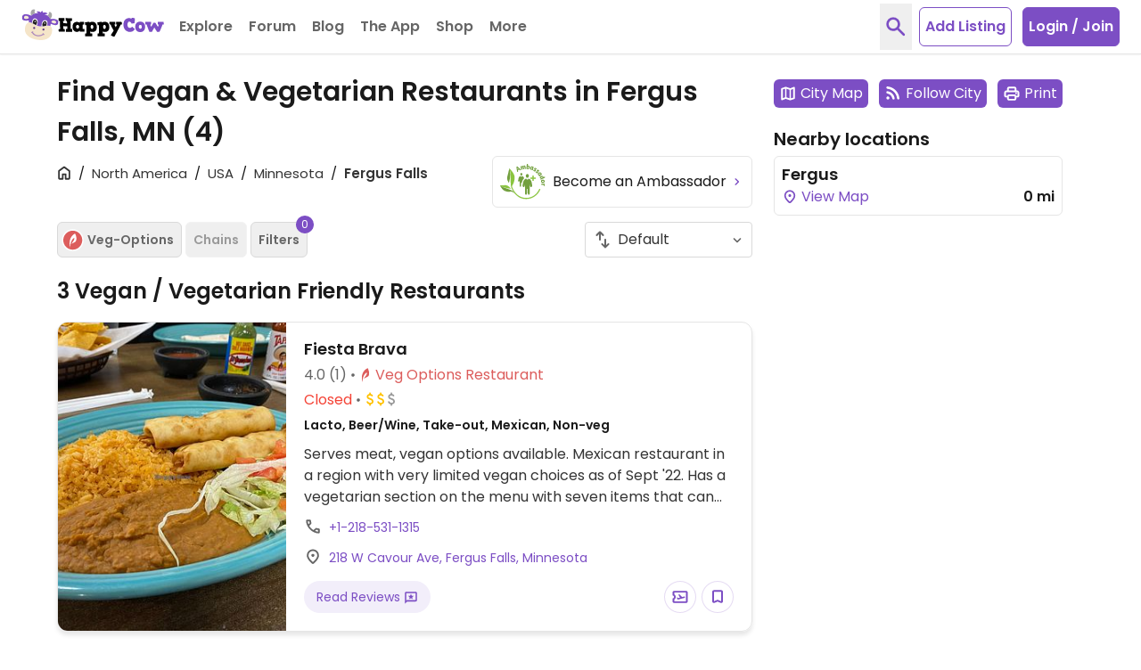

--- FILE ---
content_type: image/svg+xml
request_url: https://www.happycow.net/img/category-logo/category-logo-other.svg
body_size: -94
content:
<svg width="24" height="24" viewBox="0 0 24 24" fill="none" xmlns="http://www.w3.org/2000/svg">
<path fill-rule="evenodd" clip-rule="evenodd" d="M3.14297 6.75077C2.79437 12.7067 8.12487 13.2726 8.12487 13.2726C8.91484 6.43272 3.14297 6.75077 3.14297 6.75077Z" fill="#3F74BA"/>
<path fill-rule="evenodd" clip-rule="evenodd" d="M20.7393 14.6522H17.8012V11.697H15.8429V14.6522H12.9077V16.6221H15.8429V19.5772H17.8012V16.6221H20.7393V14.6522Z" fill="#3F74BA"/>
<path fill-rule="evenodd" clip-rule="evenodd" d="M10.5298 20.6691C10.5298 20.6691 4.5905 4.07703 20.8734 3.33081C20.8734 3.33081 20.9937 10.9017 12.5533 9.35706C12.5533 9.35706 9.82317 11.3117 10.5298 20.6691Z" fill="#3F74BA"/>
</svg>
